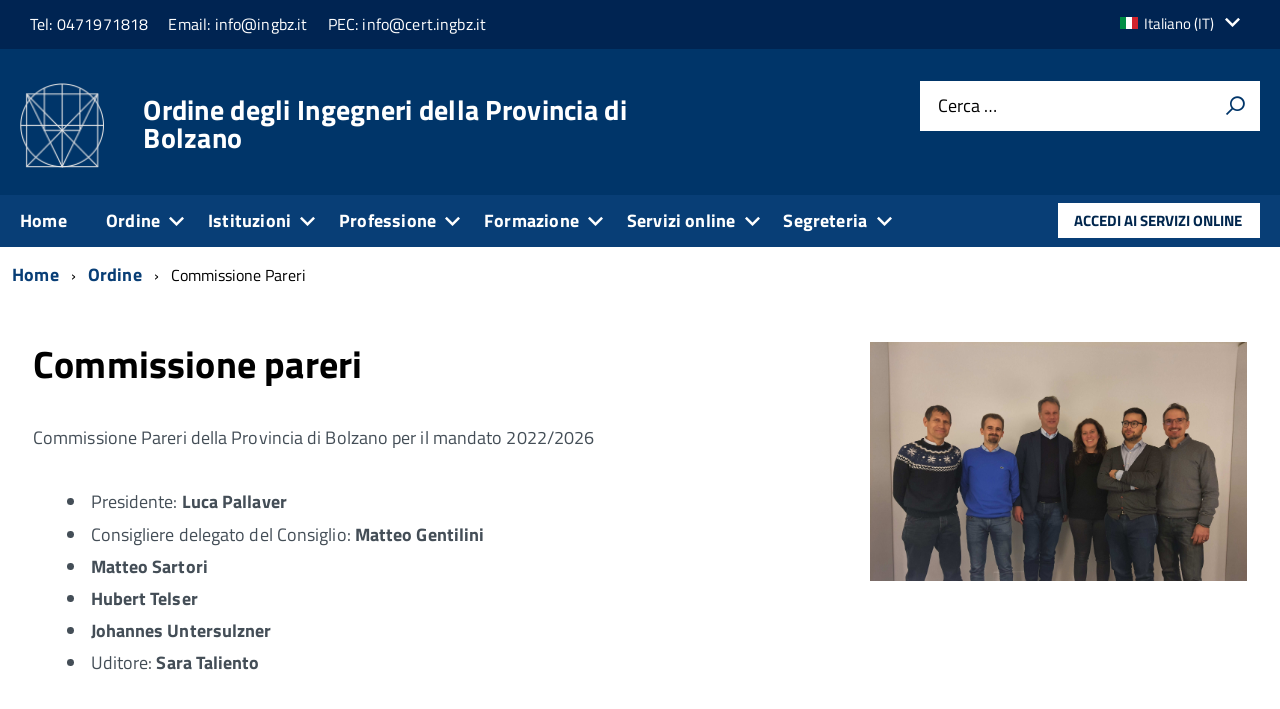

--- FILE ---
content_type: text/css
request_url: https://ingbz.it/templates/tecsispa/css/custom.css
body_size: 160
content:
#main .Forward, #main .Icon-expand {
  display:none !important;  
}
#featured{
 padding-top:5px !important;  
}


.Header-language-other a{
  color:#00264d!important;
  padding:16px!important;
}

.Hero-content{
opacity: .80;
display:none;
}

.convertforms.cf-success .cf-response{
 background-color: #002452;
}
.convertforms.cf-error .cf-response {
    background-color: #C00000;
}

.Table{
    max-width: 70%;
}

#banner { margin-top: auto;}

/*Segnaposto GDPR*/
.map-responsive .gdprlock-placeholder{
  height:500px;  
}